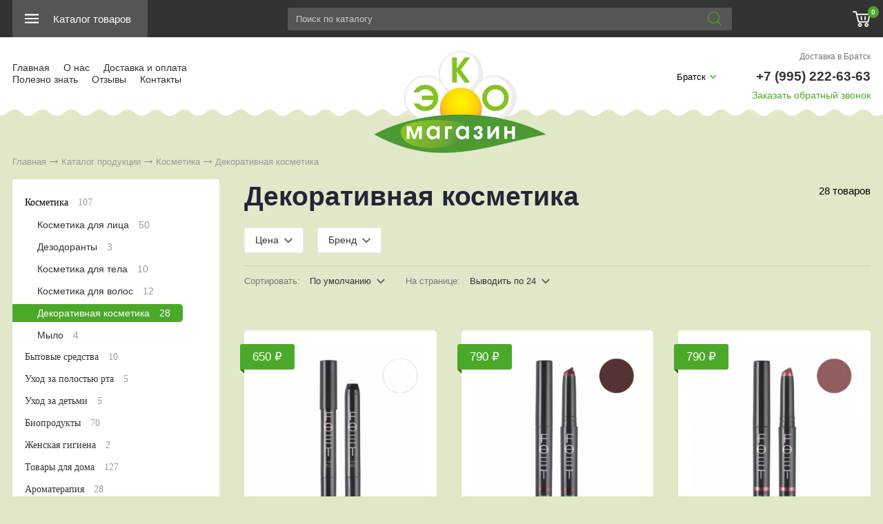

--- FILE ---
content_type: text/html; charset=utf-8
request_url: https://bratsk.magazin-bezhimii.ru/catalog/kosmetika/naturalnaya-dekorativnaya-kosmetika
body_size: 7259
content:
<!DOCTYPE html>
<html lang="ru">
<head> 
                <title>Натуральная декоративная косметика - купить в Братске</title>
                
                
				<meta charset="utf-8" />
                <meta name="Description" content="Натуральная декоративная косметика в интернет магазине «ЭКО-МАГАЗИН». В наличии 28 видов. Цена от 580 руб. Купить со склада в Братске." />
                <meta name="Keywords" content="" />
		<meta name='yandex-verification' content='470f597b622926ca' />
		<meta name="viewport" content="width=device-width, initial-scale=1, user-scalable=no" />
		 
		

				
	<link rel="stylesheet" href="/cash/style17.css" type="text/css" media="screen" />




	

	



<link rel="next" href="https://magazin-bezhimii.ru/catalog/kosmetika/naturalnaya-dekorativnaya-kosmetika/str/2">
 
</head>

<body style='background:#ededed'>
        
 <nav style="" class="pushy pushy-left"><ul><ul><li><a style='color:#fff' href='/'>Главная</a></li><li><a style='color:#fff;' href='/catalog/kosmetika'>Косметика</a></li><ul style=''><li><a style='padding-left:30px;font-size:0.8em;' href='/catalog/kosmetika/naturalnaya-kosmetika-dlya-lica'>Косметика для лица</a></li><li><a style='padding-left:30px;font-size:0.8em;' href='/catalog/kosmetika/naturalnye-dezodoranty'>Дезодоранты</a></li><li><a style='padding-left:30px;font-size:0.8em;' href='/catalog/kosmetika/naturalnaya-kosmetika-dlya-tela'>Косметика для тела</a></li><li><a style='padding-left:30px;font-size:0.8em;' href='/catalog/kosmetika/organicheskaya-kosmetika-dlya-volos'>Косметика для волос</a></li><li><a style='padding-left:30px;font-size:0.8em;color:#4ba929' href='/catalog/kosmetika/naturalnaya-dekorativnaya-kosmetika'>Декоративная косметика</a></li><li><a style='padding-left:30px;font-size:0.8em;' href='/catalog/kosmetika/mylo'>Мыло</a></li></ul><li><a style='color:#fff;' href='/catalog/bytovye-sredstva'>Бытовые средства</a></li><li><a style='color:#fff;' href='/catalog/ukhod-za-polostu-rta'>Уход за полостью рта</a></li><li><a style='color:#fff;' href='/catalog/ukhod-za-detmi'>Уход за детьми</a></li><li><a style='color:#fff;' href='/catalog/bioprodukty'>Биопродукты</a></li><li><a style='color:#fff;' href='/catalog/zhenskaya-gigiena'>Женская гигиена</a></li><li><a style='color:#fff;' href='/catalog/tovary-dlya-doma'>Товары для дома</a></li><li><a style='color:#fff;' href='/catalog/efirnye-masla'>Ароматерапия</a></li><li><a style='color:#fff;' href='/catalog/tovary-dlya-zdorovya'>Товары для здоровья</a></li></ul><li><a style='color:#fff' href=''></a></li></ul></nav>
<div class="site-overlay"></div>		<div id="container_out">
					<div id="menu_top">
	<div id="menu_top2"><div class="my-flex-container">
	
	<div class="my-flex-block"><div id="top_menu2"><div class="menu-btn">&nbsp;</div></div><div class="prime_menu2"><a class='add_cat2' rel='' href='/catalog'><span>Каталог товаров</span></a></div></div><div class="my-flex-block" style="flex-grow:3;"><div class="search_desc">

<form action="/view_search.php" method="GET" id="search_form">	

<div style="padding-left:30px;margin-top:0px">
		
<input placeholder="Поиск по каталогу" type="text" id="input_search" autocomplete="off" name="search_s" style="width:calc(100% - 35px);position:relative;" value="" />
<input type="submit" name="submit_search" id="submit_search" value="&nbsp;"  title="Найти" />
		<div id="result_search" style="display:none"></div>
</div>	
</form>


</div>	
	</div><div class="my-flex-block"><a href="#" id="search_mobile">&nbsp;</a><span id="search_mobile_out"></span><div id="cart_bottom_div"><div class="card_empty">
<div class="cart_bord_right">&nbsp;<span>0</span></div>

</div></div></div></div>	
	
	</div>
	
<div class="popuprel13">
<div class="popuprel13_2">
<div class="popuprel13_3">
</div>
</div>
</div>


		</div>		
			<div style='width:100%;position:absolute;z-index:99999999999999999999999999999999999999999999999999999999999999999999999999999999999'><div style='max-width:1240px;margin:0 auto'><div id='open_menu3'></div></div></div><div id="header_out">

	<div id="header">

<div class="my-flex-container">
		<div class="my-flex-block">
	
	<ul id="cssmenu_top_right2" style="padding:20px 18px;max-width:370px"><li><a href='/'>Главная</a></li><li><a href='/o-magazine'>О нас</a></li><li><a href='/kak-kupit'>Доставка и оплата</a></li><li><a href='/chitaem-sostav'>Полезно знать</a></li><li><a href='/response'>Отзывы</a></li><li><a href='/kontakt'>Контакты</a></li></ul>


	</div>
<div class="my-flex-block">

<div id='logo_new'><a href='/'><img src='http://magazin-bezhimii.ru/content/photo/full/20230628135338.png' alt='Интернет-магазин экологически чистых товаров «Эко-Магазин»' title='Интернет-магазин экологически чистых товаров «Эко-Магазин»' /></a></div>	</div>

<div class="my-flex-block">
<div class="my-flex-block33">
	<div class='tel_out_3'>
	<!--<a href="#" class="add_call_post call_back_post">Перезвонить Вам?</a>-->
			<span id="geo_ipspan"></span>
<a href='#' id='change_gorod'>Братск</a>	</div>
	
	<div class='tel_out_4'>
<div class='tel_out'><div style="margin-bottom:14px"><a href="/kak-kupit" class="kak_kupit">Доставка в Братск</a></div><div class='tel_top2'>+7 (995) 222-63-63</div><div style="margin-top:9px"><a href="#" rel="" class="add_post_call">Заказать обратный звонок</a></div></div>
	</div></div>
	</div>
	</div>

	

	</div><!-- #header-->
	</div><!-- #header_out-->
	<div style='background:#e0e8c8 url(/content/volna.png) repeat-x bottom;height:10px'></div>	<div style="clear:both"></div>
	

	
<div class='content1280_out' style='padding:18px 0px 18px 0px;'><div class='content1280'><div class="bread"><div id='titles'><a href='/'>Главная</a> <span><img src='/images/bread_1.png' /></span> <a href='/catalog' >Каталог продукции</a> <span><img src='/images/bread_1.png' /></span> <a class='subcat_link' href='/catalog/kosmetika'>Косметика</a> <span><img src='/images/bread_1.png' /></span> Декоративная косметика</div></div></div></div><div id="wrapper">
			
            			
			
			
        



			

	<div id="middle444">
		
	<div id="middle2">
	
	<div class="middle"><div id="container1">
			<div id="content1_">
			<div>	
	<div style='padding:0px 18px 0px 18px'><span class='naydeno_cat'>28 товаров</span><h1>Декоративная косметика</h1></div><div id='filter_mobile_open'><a href='#'><span>Фильтры</span></a></div><div class='filtr_div0'><div class='content1280_out'><div class='content1280'><div class='filtr_div'><div id='post_sort_out2'></div><div class='filtr_div_2'><div id='filtr_hidden' style='padding:0px 0px 0px 0px'><div class='filter_botton_brand_out'><div class='filter_botton_brand filter_subcat_ajax'><a rel='1002' rel2='10' href='#'>Цена <span class='filter_botton_brand_orange2'> -  <span class='rub_7'>Р</span></span></a></div><div class='filter_out' id='filter_out1002'></div></div><div class='filter_botton_brand_out'><div class='filter_botton_brand filter_subcat_ajax'><a rel='1' rel2='10' href='#'>Бренд <span class='filter_botton_brand_orange2'>1</span></a></div><div class='filter_out' id='filter_out1'></div></div></div></div></div><div class='filter_botton_brand_out2_btn'><div class='str_sort55'>Сортировать: 
<div class='filter_botton_brand_out filter_botton_brand_out2' style='margin:0;padding:0;'><div class='filter_botton_brand filter_subcat_ajax' style='background:none;border:0'><a rel='1003' rel2='10' href='#'>По умолчанию</span></a></div><div class='filter_out' id='filter_out1003'></div></div></div><div class='str_sort55'>
На странице: <div class='filter_botton_brand_out filter_botton_brand_out2' style='margin:0;padding:0;'><div class='filter_botton_brand filter_subcat_ajax' style='background:none;border:0'><a rel='1004' rel2='10' href='#'>Выводить по 24</span></a></div><div class='filter_out' id='filter_out1004'></div></div></div></div></div></div></div>
<input type="hidden" name="max_price_sort" id="max_price_sort" value="" /><input type="hidden" name="min_price_sort" id="min_price_sort" value="" /><input type="hidden" name="all1" id="all1" value="" /><div class='content1280_out'><div class='content1280'><div style="clear:both;width:100%;"><div class="wrap_tovar_cat"><div style='position:relative;'><div class='label_price'><span style='font-size:17px;font-weight: 300;color:#fff'>650 ₽</span></div><div class='categ_2'><a style='display:block;width:100%;height:100%;background: url(http://magazin-bezhimii.ru/content/photo/full/02630_img1.jpg) no-repeat top center;background-size: cover;height:280px;' title='Foet Бальзам для губ/ Lip Balm Вкусный кокос' href='/catalog/kosmetika/naturalnaya-dekorativnaya-kosmetika/foet-balzam-dlya-gub--lip-balm-vkusnyi-kokos'><img src='http://magazin-bezhimii.ru/content/photo/full/02630_img1.jpg' alt='Foet Бальзам для губ/ Lip Balm Вкусный кокос' /></a></div><div style='height:65px;overflow:hidden'><p class='categ_title'><a href='/catalog/kosmetika/naturalnaya-dekorativnaya-kosmetika/foet-balzam-dlya-gub--lip-balm-vkusnyi-kokos'>Foet Бальзам для губ/ Lip Balm Вкусный кокос</a></p></div></div><div style='height:65px;overflow:hidden;margin-top:20px;text-align:center'><div style='display:inline-block;margin:0 auto'><a href='#' class='tovar_add_korzina_button' rel='Быстрый заказ товара: Foet Бальзам для губ/ Lip Balm Вкусный кокос'>КУПИТЬ</a></div></div></div><div class="wrap_tovar_cat"><div style='position:relative;'><div class='label_price'><span style='font-size:17px;font-weight: 300;color:#fff'>790 ₽</span></div><div class='categ_2'><a style='display:block;width:100%;height:100%;background: url(http://magazin-bezhimii.ru/content/photo/full/02614_img1.jpg) no-repeat top center;background-size: cover;height:280px;' title='Foet Блеск для губ/ Lip Gloss Вкусное какао' href='/catalog/kosmetika/naturalnaya-dekorativnaya-kosmetika/foet-blesk-dlya-gub--lip-gloss-vkusnoe-kakao'><img src='http://magazin-bezhimii.ru/content/photo/full/02614_img1.jpg' alt='Foet Блеск для губ/ Lip Gloss Вкусное какао' /></a></div><div style='height:65px;overflow:hidden'><p class='categ_title'><a href='/catalog/kosmetika/naturalnaya-dekorativnaya-kosmetika/foet-blesk-dlya-gub--lip-gloss-vkusnoe-kakao'>Foet Блеск для губ/ Lip Gloss Вкусное какао</a></p></div></div><div style='height:65px;overflow:hidden;margin-top:20px;text-align:center'><div style='display:inline-block;margin:0 auto'><a href='#' class='tovar_add_korzina_button' rel='Быстрый заказ товара: Foet Блеск для губ/ Lip Gloss Вкусное какао'>КУПИТЬ</a></div></div></div><div class="wrap_tovar_cat"><div style='position:relative;'><div class='label_price'><span style='font-size:17px;font-weight: 300;color:#fff'>790 ₽</span></div><div class='categ_2'><a style='display:block;width:100%;height:100%;background: url(http://magazin-bezhimii.ru/content/photo/full/02611_img1.jpg) no-repeat top center;background-size: cover;height:280px;' title='Foet Блеск для губ/ Lip Gloss Классический блеск' href='/catalog/kosmetika/naturalnaya-dekorativnaya-kosmetika/foet-blesk-dlya-gub--lip-gloss-klassicheskii-blesk'><img src='http://magazin-bezhimii.ru/content/photo/full/02611_img1.jpg' alt='Foet Блеск для губ/ Lip Gloss Классический блеск' /></a></div><div style='height:65px;overflow:hidden'><p class='categ_title'><a href='/catalog/kosmetika/naturalnaya-dekorativnaya-kosmetika/foet-blesk-dlya-gub--lip-gloss-klassicheskii-blesk'>Foet Блеск для губ/ Lip Gloss Классический блеск</a></p></div></div><div style='height:65px;overflow:hidden;margin-top:20px;text-align:center'><div style='display:inline-block;margin:0 auto'><a href='#' class='tovar_add_korzina_button' rel='Быстрый заказ товара: Foet Блеск для губ/ Lip Gloss Классический блеск'>КУПИТЬ</a></div></div></div><div class="wrap_tovar_cat"><div style='position:relative;'><div class='label_price'><span style='font-size:17px;font-weight: 300;color:#fff'>790 ₽</span></div><div class='categ_2'><a style='display:block;width:100%;height:100%;background: url(http://magazin-bezhimii.ru/content/photo/full/02610_img1.jpg) no-repeat top center;background-size: cover;height:280px;' title='Foet Блеск для губ/ Lip Gloss Коралловое сияние' href='/catalog/kosmetika/naturalnaya-dekorativnaya-kosmetika/foet-blesk-dlya-gub--lip-gloss-korallovoe-siyanie'><img src='http://magazin-bezhimii.ru/content/photo/full/02610_img1.jpg' alt='Foet Блеск для губ/ Lip Gloss Коралловое сияние' /></a></div><div style='height:65px;overflow:hidden'><p class='categ_title'><a href='/catalog/kosmetika/naturalnaya-dekorativnaya-kosmetika/foet-blesk-dlya-gub--lip-gloss-korallovoe-siyanie'>Foet Блеск для губ/ Lip Gloss Коралловое сияние</a></p></div></div><div style='height:65px;overflow:hidden;margin-top:20px;text-align:center'><div style='display:inline-block;margin:0 auto'><a href='#' class='tovar_add_korzina_button' rel='Быстрый заказ товара: Foet Блеск для губ/ Lip Gloss Коралловое сияние'>КУПИТЬ</a></div></div></div><div class="wrap_tovar_cat"><div style='position:relative;'><div class='label_price'><span style='font-size:17px;font-weight: 300;color:#fff'>790 ₽</span></div><div class='categ_2'><a style='display:block;width:100%;height:100%;background: url(http://magazin-bezhimii.ru/content/photo/full/02613_img1.jpg) no-repeat top center;background-size: cover;height:280px;' title='Foet Блеск для губ/ Lip Gloss Сочный персик' href='/catalog/kosmetika/naturalnaya-dekorativnaya-kosmetika/foet-blesk-dlya-gub--lip-gloss-sochnyi-persik'><img src='http://magazin-bezhimii.ru/content/photo/full/02613_img1.jpg' alt='Foet Блеск для губ/ Lip Gloss Сочный персик' /></a></div><div style='height:65px;overflow:hidden'><p class='categ_title'><a href='/catalog/kosmetika/naturalnaya-dekorativnaya-kosmetika/foet-blesk-dlya-gub--lip-gloss-sochnyi-persik'>Foet Блеск для губ/ Lip Gloss Сочный персик</a></p></div></div><div style='height:65px;overflow:hidden;margin-top:20px;text-align:center'><div style='display:inline-block;margin:0 auto'><a href='#' class='tovar_add_korzina_button' rel='Быстрый заказ товара: Foet Блеск для губ/ Lip Gloss Сочный персик'>КУПИТЬ</a></div></div></div><div class="wrap_tovar_cat"><div style='position:relative;'><div class='label_price'><span style='font-size:17px;font-weight: 300;color:#fff'>1 190 ₽</span></div><div class='categ_2'><a style='display:block;width:100%;height:100%;background: url(http://magazin-bezhimii.ru/content/photo/full/02671_img1.jpg) no-repeat top center;background-size: cover;height:280px;' title='Foet Карандаш для бровей/ browpencil Бежевый' href='/catalog/kosmetika/naturalnaya-dekorativnaya-kosmetika/foet-karandash-dlya-brovei--browpencil-bezhevyi'><img src='http://magazin-bezhimii.ru/content/photo/full/02671_img1.jpg' alt='Foet Карандаш для бровей/ browpencil Бежевый' /></a></div><div style='height:65px;overflow:hidden'><p class='categ_title'><a href='/catalog/kosmetika/naturalnaya-dekorativnaya-kosmetika/foet-karandash-dlya-brovei--browpencil-bezhevyi'>Foet Карандаш для бровей/ browpencil Бежевый</a></p></div></div><div style='height:65px;overflow:hidden;margin-top:20px;text-align:center'><div style='display:inline-block;margin:0 auto'><a href='#' class='tovar_add_korzina_button' rel='Быстрый заказ товара: Foet Карандаш для бровей/ browpencil Бежевый'>КУПИТЬ</a></div></div></div><div class="wrap_tovar_cat"><div style='position:relative;'><div class='label_price'><span style='font-size:17px;font-weight: 300;color:#fff'>1 190 ₽</span></div><div class='categ_2'><a style='display:block;width:100%;height:100%;background: url(http://magazin-bezhimii.ru/content/photo/full/02672_img1.jpg) no-repeat top center;background-size: cover;height:280px;' title='Foet Карандаш для бровей/ browpencil Коричневый' href='/catalog/kosmetika/naturalnaya-dekorativnaya-kosmetika/foet-karandash-dlya-brovei--browpencil-korichnevyi'><img src='http://magazin-bezhimii.ru/content/photo/full/02672_img1.jpg' alt='Foet Карандаш для бровей/ browpencil Коричневый' /></a></div><div style='height:65px;overflow:hidden'><p class='categ_title'><a href='/catalog/kosmetika/naturalnaya-dekorativnaya-kosmetika/foet-karandash-dlya-brovei--browpencil-korichnevyi'>Foet Карандаш для бровей/ browpencil Коричневый</a></p></div></div><div style='height:65px;overflow:hidden;margin-top:20px;text-align:center'><div style='display:inline-block;margin:0 auto'><a href='#' class='tovar_add_korzina_button' rel='Быстрый заказ товара: Foet Карандаш для бровей/ browpencil Коричневый'>КУПИТЬ</a></div></div></div><div class="wrap_tovar_cat"><div style='position:relative;'><div class='label_price'><span style='font-size:17px;font-weight: 300;color:#fff'>1 190 ₽</span></div><div class='categ_2'><a style='display:block;width:100%;height:100%;background: url(http://magazin-bezhimii.ru/content/photo/full/02673_img1.jpg) no-repeat top center;background-size: cover;height:280px;' title='Foet Карандаш для бровей/ browpencil Серый' href='/catalog/kosmetika/naturalnaya-dekorativnaya-kosmetika/foet-karandash-dlya-brovei--browpencil-seryi'><img src='http://magazin-bezhimii.ru/content/photo/full/02673_img1.jpg' alt='Foet Карандаш для бровей/ browpencil Серый' /></a></div><div style='height:65px;overflow:hidden'><p class='categ_title'><a href='/catalog/kosmetika/naturalnaya-dekorativnaya-kosmetika/foet-karandash-dlya-brovei--browpencil-seryi'>Foet Карандаш для бровей/ browpencil Серый</a></p></div></div><div style='height:65px;overflow:hidden;margin-top:20px;text-align:center'><div style='display:inline-block;margin:0 auto'><a href='#' class='tovar_add_korzina_button' rel='Быстрый заказ товара: Foet Карандаш для бровей/ browpencil Серый'>КУПИТЬ</a></div></div></div><div class="wrap_tovar_cat"><div style='position:relative;'><div class='label_price'><span style='font-size:17px;font-weight: 300;color:#fff'>580 ₽</span></div><div class='categ_2'><a style='display:block;width:100%;height:100%;background: url(http://magazin-bezhimii.ru/content/photo/full/02678_img1.jpg) no-repeat top center;background-size: cover;height:280px;' title='Foet Карандаш для глаз Коричневый, 0,35 г / Eye pencil Brown, 0,35 g' href='/catalog/kosmetika/naturalnaya-dekorativnaya-kosmetika/foet-karandash-dlya-glaz-korichnevyi-035-g---eye-pencil-brown-035-g'><img src='http://magazin-bezhimii.ru/content/photo/full/02678_img1.jpg' alt='Foet Карандаш для глаз Коричневый, 0,35 г / Eye pencil Brown, 0,35 g' /></a></div><div style='height:65px;overflow:hidden'><p class='categ_title'><a href='/catalog/kosmetika/naturalnaya-dekorativnaya-kosmetika/foet-karandash-dlya-glaz-korichnevyi-035-g---eye-pencil-brown-035-g'>Foet Карандаш для глаз Коричневый, 0,35 г / Eye pencil Brown, 0,35 g</a></p></div></div><div style='height:65px;overflow:hidden;margin-top:20px;text-align:center'><div style='display:inline-block;margin:0 auto'><a href='#' class='tovar_add_korzina_button' rel='Быстрый заказ товара: Foet Карандаш для глаз Коричневый, 0,35 г / Eye pencil Brown, 0,35 g'>КУПИТЬ</a></div></div></div><div class="wrap_tovar_cat"><div style='position:relative;'><div class='label_price'><span style='font-size:17px;font-weight: 300;color:#fff'>580 ₽</span></div><div class='categ_2'><a style='display:block;width:100%;height:100%;background: url(http://magazin-bezhimii.ru/content/photo/full/02679_img1.jpg) no-repeat top center;background-size: cover;height:280px;' title='Foet Карандаш для глаз Черный, 0,35 г / Eye pencil Black, 0,35 g' href='/catalog/kosmetika/naturalnaya-dekorativnaya-kosmetika/foet-karandash-dlya-glaz-chernyi-035-g---eye-pencil-black-035-g'><img src='http://magazin-bezhimii.ru/content/photo/full/02679_img1.jpg' alt='Foet Карандаш для глаз Черный, 0,35 г / Eye pencil Black, 0,35 g' /></a></div><div style='height:65px;overflow:hidden'><p class='categ_title'><a href='/catalog/kosmetika/naturalnaya-dekorativnaya-kosmetika/foet-karandash-dlya-glaz-chernyi-035-g---eye-pencil-black-035-g'>Foet Карандаш для глаз Черный, 0,35 г / Eye pencil Black, 0,35 g</a></p></div></div><div style='height:65px;overflow:hidden;margin-top:20px;text-align:center'><div style='display:inline-block;margin:0 auto'><a href='#' class='tovar_add_korzina_button' rel='Быстрый заказ товара: Foet Карандаш для глаз Черный, 0,35 г / Eye pencil Black, 0,35 g'>КУПИТЬ</a></div></div></div><div class="wrap_tovar_cat"><div style='position:relative;'><div class='label_price'><span style='font-size:17px;font-weight: 300;color:#fff'>790 ₽</span></div><div class='categ_2'><a style='display:block;width:100%;height:100%;background: url(http://magazin-bezhimii.ru/content/photo/full/02602_img1.jpg) no-repeat top center;background-size: cover;height:280px;' title='Foet Матовая губная помада/ Matt Lipstick Великолепный нюд' href='/catalog/kosmetika/naturalnaya-dekorativnaya-kosmetika/foet-matovaya-gubnaya-pomada--matt-lipstick-velikolepnyi-nud'><img src='http://magazin-bezhimii.ru/content/photo/full/02602_img1.jpg' alt='Foet Матовая губная помада/ Matt Lipstick Великолепный нюд' /></a></div><div style='height:65px;overflow:hidden'><p class='categ_title'><a href='/catalog/kosmetika/naturalnaya-dekorativnaya-kosmetika/foet-matovaya-gubnaya-pomada--matt-lipstick-velikolepnyi-nud'>Foet Матовая губная помада/ Matt Lipstick Великолепный нюд</a></p></div></div><div style='height:65px;overflow:hidden;margin-top:20px;text-align:center'><div style='display:inline-block;margin:0 auto'><a href='#' class='tovar_add_korzina_button' rel='Быстрый заказ товара: Foet Матовая губная помада/ Matt Lipstick Великолепный нюд'>КУПИТЬ</a></div></div></div><div class="wrap_tovar_cat"><div style='position:relative;'><div class='label_price'><span style='font-size:17px;font-weight: 300;color:#fff'>790 ₽</span></div><div class='categ_2'><a style='display:block;width:100%;height:100%;background: url(http://magazin-bezhimii.ru/content/photo/full/02603_img1.jpg) no-repeat top center;background-size: cover;height:280px;' title='Foet Матовая губная помада/ Matt Lipstick Манящее золото' href='/catalog/kosmetika/naturalnaya-dekorativnaya-kosmetika/foet-matovaya-gubnaya-pomada--matt-lipstick-manyaschee-zoloto'><img src='http://magazin-bezhimii.ru/content/photo/full/02603_img1.jpg' alt='Foet Матовая губная помада/ Matt Lipstick Манящее золото' /></a></div><div style='height:65px;overflow:hidden'><p class='categ_title'><a href='/catalog/kosmetika/naturalnaya-dekorativnaya-kosmetika/foet-matovaya-gubnaya-pomada--matt-lipstick-manyaschee-zoloto'>Foet Матовая губная помада/ Matt Lipstick Манящее золото</a></p></div></div><div style='height:65px;overflow:hidden;margin-top:20px;text-align:center'><div style='display:inline-block;margin:0 auto'><a href='#' class='tovar_add_korzina_button' rel='Быстрый заказ товара: Foet Матовая губная помада/ Matt Lipstick Манящее золото'>КУПИТЬ</a></div></div></div><div class="wrap_tovar_cat"><div style='position:relative;'><div class='label_price'><span style='font-size:17px;font-weight: 300;color:#fff'>790 ₽</span></div><div class='categ_2'><a style='display:block;width:100%;height:100%;background: url(http://magazin-bezhimii.ru/content/photo/full/02601_img1.jpg) no-repeat top center;background-size: cover;height:280px;' title='Foet Матовая губная помада/ Matt Lipstick Настоящий красный' href='/catalog/kosmetika/naturalnaya-dekorativnaya-kosmetika/foet-matovaya-gubnaya-pomada--matt-lipstick-nastoyaschii-krasnyi'><img src='http://magazin-bezhimii.ru/content/photo/full/02601_img1.jpg' alt='Foet Матовая губная помада/ Matt Lipstick Настоящий красный' /></a></div><div style='height:65px;overflow:hidden'><p class='categ_title'><a href='/catalog/kosmetika/naturalnaya-dekorativnaya-kosmetika/foet-matovaya-gubnaya-pomada--matt-lipstick-nastoyaschii-krasnyi'>Foet Матовая губная помада/ Matt Lipstick Настоящий красный</a></p></div></div><div style='height:65px;overflow:hidden;margin-top:20px;text-align:center'><div style='display:inline-block;margin:0 auto'><a href='#' class='tovar_add_korzina_button' rel='Быстрый заказ товара: Foet Матовая губная помада/ Matt Lipstick Настоящий красный'>КУПИТЬ</a></div></div></div><div class="wrap_tovar_cat"><div style='position:relative;'><div class='label_price'><span style='font-size:17px;font-weight: 300;color:#fff'>790 ₽</span></div><div class='categ_2'><a style='display:block;width:100%;height:100%;background: url(http://magazin-bezhimii.ru/content/photo/full/02604_img1.jpg) no-repeat top center;background-size: cover;height:280px;' title='Foet Матовая губная помада/ Matt Lipstick Розовая пастель' href='/catalog/kosmetika/naturalnaya-dekorativnaya-kosmetika/foet-matovaya-gubnaya-pomada--matt-lipstick-rozovaya-pastel'><img src='http://magazin-bezhimii.ru/content/photo/full/02604_img1.jpg' alt='Foet Матовая губная помада/ Matt Lipstick Розовая пастель' /></a></div><div style='height:65px;overflow:hidden'><p class='categ_title'><a href='/catalog/kosmetika/naturalnaya-dekorativnaya-kosmetika/foet-matovaya-gubnaya-pomada--matt-lipstick-rozovaya-pastel'>Foet Матовая губная помада/ Matt Lipstick Розовая пастель</a></p></div></div><div style='height:65px;overflow:hidden;margin-top:20px;text-align:center'><div style='display:inline-block;margin:0 auto'><a href='#' class='tovar_add_korzina_button' rel='Быстрый заказ товара: Foet Матовая губная помада/ Matt Lipstick Розовая пастель'>КУПИТЬ</a></div></div></div><div class="wrap_tovar_cat"><div style='position:relative;'><div class='label_price'><span style='font-size:17px;font-weight: 300;color:#fff'>790 ₽</span></div><div class='categ_2'><a style='display:block;width:100%;height:100%;background: url(http://magazin-bezhimii.ru/content/photo/full/02606_img1.jpg) no-repeat top center;background-size: cover;height:280px;' title='Foet Матовая губная помада/ Matt Lipstick Сладкая ягода' href='/catalog/kosmetika/naturalnaya-dekorativnaya-kosmetika/foet-matovaya-gubnaya-pomada--matt-lipstick-sladkaya-yagoda'><img src='http://magazin-bezhimii.ru/content/photo/full/02606_img1.jpg' alt='Foet Матовая губная помада/ Matt Lipstick Сладкая ягода' /></a></div><div style='height:65px;overflow:hidden'><p class='categ_title'><a href='/catalog/kosmetika/naturalnaya-dekorativnaya-kosmetika/foet-matovaya-gubnaya-pomada--matt-lipstick-sladkaya-yagoda'>Foet Матовая губная помада/ Matt Lipstick Сладкая ягода</a></p></div></div><div style='height:65px;overflow:hidden;margin-top:20px;text-align:center'><div style='display:inline-block;margin:0 auto'><a href='#' class='tovar_add_korzina_button' rel='Быстрый заказ товара: Foet Матовая губная помада/ Matt Lipstick Сладкая ягода'>КУПИТЬ</a></div></div></div><div class="wrap_tovar_cat"><div style='position:relative;'><div class='label_price'><span style='font-size:17px;font-weight: 300;color:#fff'>790 ₽</span></div><div class='categ_2'><a style='display:block;width:100%;height:100%;background: url(http://magazin-bezhimii.ru/content/photo/full/02605_img1.jpg) no-repeat top center;background-size: cover;height:280px;' title='Foet Матовая губная помада/ Matt Lipstick Сочный виноград' href='/catalog/kosmetika/naturalnaya-dekorativnaya-kosmetika/foet-matovaya-gubnaya-pomada--matt-lipstick-sochnyi-vinograd'><img src='http://magazin-bezhimii.ru/content/photo/full/02605_img1.jpg' alt='Foet Матовая губная помада/ Matt Lipstick Сочный виноград' /></a></div><div style='height:65px;overflow:hidden'><p class='categ_title'><a href='/catalog/kosmetika/naturalnaya-dekorativnaya-kosmetika/foet-matovaya-gubnaya-pomada--matt-lipstick-sochnyi-vinograd'>Foet Матовая губная помада/ Matt Lipstick Сочный виноград</a></p></div></div><div style='height:65px;overflow:hidden;margin-top:20px;text-align:center'><div style='display:inline-block;margin:0 auto'><a href='#' class='tovar_add_korzina_button' rel='Быстрый заказ товара: Foet Матовая губная помада/ Matt Lipstick Сочный виноград'>КУПИТЬ</a></div></div></div><div class="wrap_tovar_cat"><div style='position:relative;'><div class='label_price'><span style='font-size:17px;font-weight: 300;color:#fff'>910 ₽</span></div><div class='categ_2'><a style='display:block;width:100%;height:100%;background: url(http://magazin-bezhimii.ru/content/photo/full/02676_img1.jpg) no-repeat top center;background-size: cover;height:280px;' title='Foet Подводка-тинт для глаз Bronze (темно-розовое золото), 2 мл' href='/catalog/kosmetika/naturalnaya-dekorativnaya-kosmetika/foet-podvodka-tint-dlya-glaz-bronze-temno-rozovoe-zoloto--2-ml'><img src='http://magazin-bezhimii.ru/content/photo/full/02676_img1.jpg' alt='Foet Подводка-тинт для глаз Bronze (темно-розовое золото), 2 мл' /></a></div><div style='height:65px;overflow:hidden'><p class='categ_title'><a href='/catalog/kosmetika/naturalnaya-dekorativnaya-kosmetika/foet-podvodka-tint-dlya-glaz-bronze-temno-rozovoe-zoloto--2-ml'>Foet Подводка-тинт для глаз Bronze (темно-розовое золото), 2 мл</a></p></div></div><div style='height:65px;overflow:hidden;margin-top:20px;text-align:center'><div style='display:inline-block;margin:0 auto'><a href='#' class='tovar_add_korzina_button' rel='Быстрый заказ товара: Foet Подводка-тинт для глаз Bronze (темно-розовое золото), 2 мл'>КУПИТЬ</a></div></div></div><div class="wrap_tovar_cat"><div style='position:relative;'><div class='label_price'><span style='font-size:17px;font-weight: 300;color:#fff'>910 ₽</span></div><div class='categ_2'><a style='display:block;width:100%;height:100%;background: url(http://magazin-bezhimii.ru/content/photo/full/02677_img1.jpg) no-repeat top center;background-size: cover;height:280px;' title='Foet Подводка-тинт для глаз Graphite (серо-коричневый), 2 мл' href='/catalog/kosmetika/naturalnaya-dekorativnaya-kosmetika/foet-podvodka-tint-dlya-glaz-graphite-sero-korichnevyi--2-ml'><img src='http://magazin-bezhimii.ru/content/photo/full/02677_img1.jpg' alt='Foet Подводка-тинт для глаз Graphite (серо-коричневый), 2 мл' /></a></div><div style='height:65px;overflow:hidden'><p class='categ_title'><a href='/catalog/kosmetika/naturalnaya-dekorativnaya-kosmetika/foet-podvodka-tint-dlya-glaz-graphite-sero-korichnevyi--2-ml'>Foet Подводка-тинт для глаз Graphite (серо-коричневый), 2 мл</a></p></div></div><div style='height:65px;overflow:hidden;margin-top:20px;text-align:center'><div style='display:inline-block;margin:0 auto'><a href='#' class='tovar_add_korzina_button' rel='Быстрый заказ товара: Foet Подводка-тинт для глаз Graphite (серо-коричневый), 2 мл'>КУПИТЬ</a></div></div></div><div class="wrap_tovar_cat"><div style='position:relative;'><div class='label_price'><span style='font-size:17px;font-weight: 300;color:#fff'>690 ₽</span></div><div class='categ_2'><a style='display:block;width:100%;height:100%;background: url(http://magazin-bezhimii.ru/content/photo/full/02621_img1.jpg) no-repeat top center;background-size: cover;height:280px;' title='Foet Сатиновая помада/ Satin Lipstick Красивый коралл' href='/catalog/kosmetika/naturalnaya-dekorativnaya-kosmetika/foet-satinovaya-pomada--satin-lipstick-krasivyi-korall'><img src='http://magazin-bezhimii.ru/content/photo/full/02621_img1.jpg' alt='Foet Сатиновая помада/ Satin Lipstick Красивый коралл' /></a></div><div style='height:65px;overflow:hidden'><p class='categ_title'><a href='/catalog/kosmetika/naturalnaya-dekorativnaya-kosmetika/foet-satinovaya-pomada--satin-lipstick-krasivyi-korall'>Foet Сатиновая помада/ Satin Lipstick Красивый коралл</a></p></div></div><div style='height:65px;overflow:hidden;margin-top:20px;text-align:center'><div style='display:inline-block;margin:0 auto'><a href='#' class='tovar_add_korzina_button' rel='Быстрый заказ товара: Foet Сатиновая помада/ Satin Lipstick Красивый коралл'>КУПИТЬ</a></div></div></div><div class="wrap_tovar_cat"><div style='position:relative;'><div class='label_price'><span style='font-size:17px;font-weight: 300;color:#fff'>690 ₽</span></div><div class='categ_2'><a style='display:block;width:100%;height:100%;background: url(http://magazin-bezhimii.ru/content/photo/full/02623_img1.jpg) no-repeat top center;background-size: cover;height:280px;' title='Foet Сатиновая помада/ Satin Lipstick Потрясающий бордовый' href='/catalog/kosmetika/naturalnaya-dekorativnaya-kosmetika/foet-satinovaya-pomada--satin-lipstick-potryasauschii-bordovyi'><img src='http://magazin-bezhimii.ru/content/photo/full/02623_img1.jpg' alt='Foet Сатиновая помада/ Satin Lipstick Потрясающий бордовый' /></a></div><div style='height:65px;overflow:hidden'><p class='categ_title'><a href='/catalog/kosmetika/naturalnaya-dekorativnaya-kosmetika/foet-satinovaya-pomada--satin-lipstick-potryasauschii-bordovyi'>Foet Сатиновая помада/ Satin Lipstick Потрясающий бордовый</a></p></div></div><div style='height:65px;overflow:hidden;margin-top:20px;text-align:center'><div style='display:inline-block;margin:0 auto'><a href='#' class='tovar_add_korzina_button' rel='Быстрый заказ товара: Foet Сатиновая помада/ Satin Lipstick Потрясающий бордовый'>КУПИТЬ</a></div></div></div><div class="wrap_tovar_cat"><div style='position:relative;'><div class='label_price'><span style='font-size:17px;font-weight: 300;color:#fff'>690 ₽</span></div><div class='categ_2'><a style='display:block;width:100%;height:100%;background: url(http://magazin-bezhimii.ru/content/photo/full/02622_img1.jpg) no-repeat top center;background-size: cover;height:280px;' title='Foet Сатиновая помада/ Satin Lipstick Фантастический красный' href='/catalog/kosmetika/naturalnaya-dekorativnaya-kosmetika/foet-satinovaya-pomada--satin-lipstick-fantasticheskii-krasnyi'><img src='http://magazin-bezhimii.ru/content/photo/full/02622_img1.jpg' alt='Foet Сатиновая помада/ Satin Lipstick Фантастический красный' /></a></div><div style='height:65px;overflow:hidden'><p class='categ_title'><a href='/catalog/kosmetika/naturalnaya-dekorativnaya-kosmetika/foet-satinovaya-pomada--satin-lipstick-fantasticheskii-krasnyi'>Foet Сатиновая помада/ Satin Lipstick Фантастический красный</a></p></div></div><div style='height:65px;overflow:hidden;margin-top:20px;text-align:center'><div style='display:inline-block;margin:0 auto'><a href='#' class='tovar_add_korzina_button' rel='Быстрый заказ товара: Foet Сатиновая помада/ Satin Lipstick Фантастический красный'>КУПИТЬ</a></div></div></div><div class="wrap_tovar_cat"><div style='position:relative;'><div class='label_price'><span style='font-size:17px;font-weight: 300;color:#fff'>910 ₽</span></div><div class='categ_2'><a style='display:block;width:100%;height:100%;background: url(http://magazin-bezhimii.ru/content/photo/full/02662_img1.jpg) no-repeat top center;background-size: cover;height:280px;' title='Foet Тени для век / Eyeshadow Stick Шелковистый Коричневый' href='/catalog/kosmetika/naturalnaya-dekorativnaya-kosmetika/foet-teni-dlya-vek---eyeshadow-stick-shelkovistyi-korichnevyi'><img src='http://magazin-bezhimii.ru/content/photo/full/02662_img1.jpg' alt='Foet Тени для век / Eyeshadow Stick Шелковистый Коричневый' /></a></div><div style='height:65px;overflow:hidden'><p class='categ_title'><a href='/catalog/kosmetika/naturalnaya-dekorativnaya-kosmetika/foet-teni-dlya-vek---eyeshadow-stick-shelkovistyi-korichnevyi'>Foet Тени для век / Eyeshadow Stick Шелковистый Коричневый</a></p></div></div><div style='height:65px;overflow:hidden;margin-top:20px;text-align:center'><div style='display:inline-block;margin:0 auto'><a href='#' class='tovar_add_korzina_button' rel='Быстрый заказ товара: Foet Тени для век / Eyeshadow Stick Шелковистый Коричневый'>КУПИТЬ</a></div></div></div><div class="wrap_tovar_cat"><div style='position:relative;'><div class='label_price'><span style='font-size:17px;font-weight: 300;color:#fff'>910 ₽</span></div><div class='categ_2'><a style='display:block;width:100%;height:100%;background: url(http://magazin-bezhimii.ru/content/photo/full/02660_img1.jpg) no-repeat top center;background-size: cover;height:280px;' title='Foet Тени для век / Eyeshadow Stick Шелковистый Серый' href='/catalog/kosmetika/naturalnaya-dekorativnaya-kosmetika/foet-teni-dlya-vek---eyeshadow-stick-shelkovistyi-seryi'><img src='http://magazin-bezhimii.ru/content/photo/full/02660_img1.jpg' alt='Foet Тени для век / Eyeshadow Stick Шелковистый Серый' /></a></div><div style='height:65px;overflow:hidden'><p class='categ_title'><a href='/catalog/kosmetika/naturalnaya-dekorativnaya-kosmetika/foet-teni-dlya-vek---eyeshadow-stick-shelkovistyi-seryi'>Foet Тени для век / Eyeshadow Stick Шелковистый Серый</a></p></div></div><div style='height:65px;overflow:hidden;margin-top:20px;text-align:center'><div style='display:inline-block;margin:0 auto'><a href='#' class='tovar_add_korzina_button' rel='Быстрый заказ товара: Foet Тени для век / Eyeshadow Stick Шелковистый Серый'>КУПИТЬ</a></div></div></div><div class="wrap_tovar_cat"><div style='position:relative;'><div class='label_price'><span style='font-size:17px;font-weight: 300;color:#fff'>910 ₽</span></div><div class='categ_2'><a style='display:block;width:100%;height:100%;background: url(http://magazin-bezhimii.ru/content/photo/full/02661_img1.jpg) no-repeat top center;background-size: cover;height:280px;' title='Foet Тени для век /Eyeshadow Stick Шелковистый Розовый' href='/catalog/kosmetika/naturalnaya-dekorativnaya-kosmetika/foet-teni-dlya-vek--eyeshadow-stick-shelkovistyi-rozovyi'><img src='http://magazin-bezhimii.ru/content/photo/full/02661_img1.jpg' alt='Foet Тени для век /Eyeshadow Stick Шелковистый Розовый' /></a></div><div style='height:65px;overflow:hidden'><p class='categ_title'><a href='/catalog/kosmetika/naturalnaya-dekorativnaya-kosmetika/foet-teni-dlya-vek--eyeshadow-stick-shelkovistyi-rozovyi'>Foet Тени для век /Eyeshadow Stick Шелковистый Розовый</a></p></div></div><div style='height:65px;overflow:hidden;margin-top:20px;text-align:center'><div style='display:inline-block;margin:0 auto'><a href='#' class='tovar_add_korzina_button' rel='Быстрый заказ товара: Foet Тени для век /Eyeshadow Stick Шелковистый Розовый'>КУПИТЬ</a></div></div></div>






<p style='clear:both;'></p><p style="padding:50px 0px 10px 0px;text-align:center;"><span class="pages_now" style="margin-left:4px">1</span>      <span id="pages"><a class="pages" href="/catalog/kosmetika/naturalnaya-dekorativnaya-kosmetika/str/2">2</a></span><a class="pages1" style="margin-left:4px" href="/catalog/kosmetika/naturalnaya-dekorativnaya-kosmetika/str/2">Вперед &gt;</a> </p>
   
</div></div></div></div>
			</div><!-- #content-->
		</div><!-- #container-->

<div class="sideLeft">
<div class="right"><div><div class="menu_left"><ul><li><a class='menu_one_act' href='/catalog/kosmetika'>Косметика <span>107</span></a><ul><li><a class='menu_due' href='/catalog/kosmetika/naturalnaya-kosmetika-dlya-lica'>Косметика для лица <span>50</span></a></li><li><a class='menu_due' href='/catalog/kosmetika/naturalnye-dezodoranty'>Дезодоранты <span>3</span></a></li><li><a class='menu_due' href='/catalog/kosmetika/naturalnaya-kosmetika-dlya-tela'>Косметика для тела <span>10</span></a></li><li><a class='menu_due' href='/catalog/kosmetika/organicheskaya-kosmetika-dlya-volos'>Косметика для волос <span>12</span></a></li><li><a class='menu_due_act' href='/catalog/kosmetika/naturalnaya-dekorativnaya-kosmetika'>Декоративная косметика <span>28</span></a></li><li><a class='menu_due' href='/catalog/kosmetika/mylo'>Мыло <span>4</span></a></li></ul></li><li><a class='menu_one' href='/catalog/bytovye-sredstva'>Бытовые средства <span>10</span></a></li><li><a class='menu_one' href='/catalog/ukhod-za-polostu-rta'>Уход за полостью рта <span>5</span></a></li><li><a class='menu_one' href='/catalog/ukhod-za-detmi'>Уход за детьми <span>5</span></a></li><li><a class='menu_one' href='/catalog/bioprodukty'>Биопродукты <span>70</span></a></li><li><a class='menu_one' href='/catalog/zhenskaya-gigiena'>Женская гигиена <span>2</span></a></li><li><a class='menu_one' href='/catalog/tovary-dlya-doma'>Товары для дома <span>127</span></a></li><li><a class='menu_one' href='/catalog/efirnye-masla'>Ароматерапия <span>28</span></a></li><li><a class='menu_one' href='/catalog/tovary-dlya-zdorovya'>Товары для здоровья <span>39</span></a></li></ul>
</div></div>		
		
		
</div></div>	</div><!-- #middle-->
	</div><!-- #middle2-->
</div><!-- #middle1-->



</div><!-- #wrapper -->

					 <div class='content1280_out' style='background:#fff'><div class='content1280'><div style='padding:20px 18px'></div></div></div><div id="footer">
<div id="footer2">

<div style='background:#333 url(/content/volna.png) repeat-x bottom;height:10px'></div>
<div class="footer_top">
<div class="footer_top2">

<ul class="block_ul_top" style="padding:0px 18px">
	<li>
	<div class="li_content">	
<div class='title_bottom_ok'><a href='/catalog' style='color:#fff;font-weight: 600;'>КАТАЛОГ</a></div><div id='tovar_bottom_ok' class='tovar_bottom' style='float:left;width:280px'><div><a href='/catalog/kosmetika'>Косметика</a></div><div><a href='/catalog/bytovye-sredstva'>Бытовые средства</a></div><div><a href='/catalog/ukhod-za-polostu-rta'>Уход за полостью рта</a></div><div><a href='/catalog/ukhod-za-detmi'>Уход за детьми</a></div><div><a href='/catalog/bioprodukty'>Биопродукты</a></div><div><a href='/catalog/zhenskaya-gigiena'>Женская гигиена</a></div><div><a href='/catalog/tovary-dlya-doma'>Товары для дома</a></div><div><a href='/catalog/efirnye-masla'>Ароматерапия</a></div><div><a href='/catalog/tovary-dlya-zdorovya'>Товары для здоровья</a></div></div>
</div>
</li>
<li>
	<div class="li_content">	

</div>
</li>

<li>
	<div class="li_content">	
<div id='fotter_kont'><div style='font-weight: 600;'>КОНТАКТЫ</div><br /><div style='font-size:14px;color:#999'>Доставка в Братск, Иркутская область  <br /><a href='https://magazin-bezhimii.ru/vse-goroda'>Все города доставки</a></div><br /><div style='font-size:14px;color:#999'>Тел.: <span style='color:#fff'>+7 (995) 222-63-63</span></div><div style='font-size:14px;color:#999'>E-mail: <a href='mailto:info@magazin-bezhimii.ru'>info@magazin-bezhimii.ru</a></div><br /><br /><div>Сайт партнера Гринвей <br />Брежнева Андрея ID 100140468</div></div>



</div>
</li>
<li>
	<div class="li_content">
<div class="bottom_soc_ok3" style='text-align:left;'>
<div>Мы в соцсетях:</div><br />

<div><div class="soc_bottom"> 

<a href="https://vk.com/magazinbezhimii" rel="nofollow" target="_new"><img style="margin-right:4px" title="Мы ВКонтакте" src="/content/icon/soc/icon_soc_vk.png" alt="VK" /></a><a href="https://ok.ru/magazinbezhimii" rel="nofollow" target="_new"><img style="margin-right:4px" title="Мы в Одноклассниках" src="/content/icon/soc/icon_soc_ok.png" alt="Одноклассники" /></a><!--
<a href="#" rel="nofollow" target="_new"><img title="Мы в Instagram" src="/content/icon/soc/icon_soc_inst.png" alt="Instagram" /></a>-->

</div></div>

<div style='clear:both'></div>
<div style="margin:20px 0px 10px 0px">Мы принимаем к оплате:</div>
<div>
<a href="/kak-kupit" rel="nofollow"><img title="VISA" src="/content/icon/pay/visa.png" alt="VISA" /></a> 
<a href="/kak-kupit" rel="nofollow"><img title="MasterCard" src="/content/icon/pay/master.png" alt="MasterCard" /></a>
<a href="/kak-kupit" rel="nofollow"><img title="Maestro" src="/content/icon/pay/maestro.png" alt="Maestro" /></a> 
<a href="/kak-kupit" rel="nofollow"><img title="QIWI кошелек" src="/content/icon/pay/qiwi.png" alt="QIWI кошелек" style='border-radius:5px' /></a>
</div>

 
</div>

<div style='margin-top:10px;display:none'>

</div>



</div>
</li>

</ul>


</div>


</div>
<div class="footer_bottom">
<div class="footer_bottom2">
<ul class="block_ul">
	<li>
	<div class="li_content">
	2012 - 2026 &copy; Интернет-магазин экологически чистых товаров «Эко-Магазин» в Братске</div>
</li>
	<li>
	<div class="li_content">

</div>
</li>
	<li>
	<div class="li_content">
<div style='font-size:14px;color:#999'><a href='/policy'>Пользовательское соглашение</a></div>
	</div>
</li>

</ul>	
</div>
</div>


		</div>
	</div><!-- #footer -->
                         

						 
<div id="loader">

</div>
</div>



<script type="text/javascript" src="/js/jquery.min.js"></script>	



<script src="/js/jquery-ui.min.js" type="text/javascript"></script>
<script type="text/javascript" src="/js/jquery.mousewheel.js"></script>
<script type="text/javascript" src="/js/jquery.jscrollpane.min.js"></script>


	

<script type="text/javascript" src='/cash/js.js'></script>


		
					<script>
  $(document).ready(function(){

	$("#menu_top").sticky({ topSpacing: 0, bottomSpacing: 0, className: 'sticky2', wrapperClassName: 'my-wrapper2' });

  });
</script>

		
		
			

<script type="text/javascript" src="/js/pushy.min.js"></script>
<!-- Yandex.Metrika counter --> <script type="text/javascript" > (function(m,e,t,r,i,k,a){m[i]=m[i]||function(){(m[i].a=m[i].a||[]).push(arguments)}; m[i].l=1*new Date(); for (var j = 0; j < document.scripts.length; j++) {if (document.scripts[j].src === r) { return; }} k=e.createElement(t),a=e.getElementsByTagName(t)[0],k.async=1,k.src=r,a.parentNode.insertBefore(k,a)}) (window, document, "script", "https://mc.yandex.ru/metrika/tag.js", "ym"); ym(94228870, "init", { clickmap:true, trackLinks:true, accurateTrackBounce:true }); </script> <noscript><div><img src="https://mc.yandex.ru/watch/94228870" style="position:absolute; left:-9999px;" alt="" /></div></noscript> <!-- /Yandex.Metrika counter -->
<input type="hidden" value="/catalog/kosmetika/naturalnaya-dekorativnaya-kosmetika" id="geo_uri_input" />





<div id="fade_min"><div id="min_777"></div></div>


</body>
</html>







